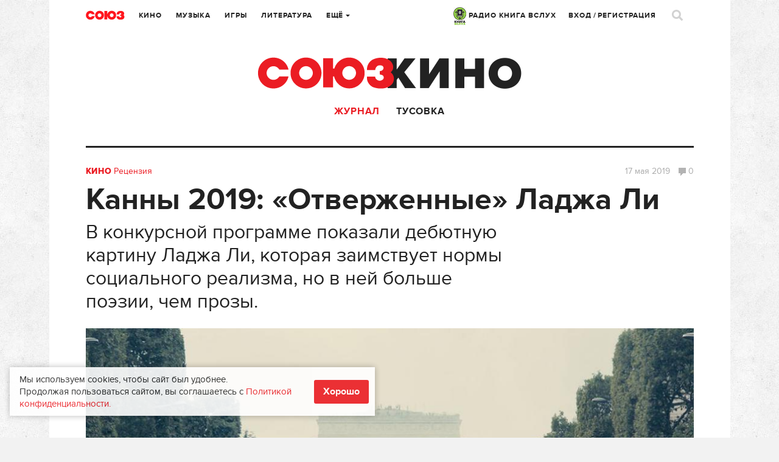

--- FILE ---
content_type: text/html; charset=UTF-8
request_url: https://www.soyuz.ru/articles/1770
body_size: 18283
content:
<!DOCTYPE html>
<html lang="ru">
    <head>
    <!-- Google tag (gtag.js) -->
	<script async src="https://www.googletagmanager.com/gtag/js?id=G-SFZQEVKWDV"></script>
	<script>
        window.dataLayer = window.dataLayer || [];
        function gtag(){dataLayer.push(arguments);}
        gtag('js', new Date());

        gtag('config', 'G-SFZQEVKWDV');
	</script>

    <meta http-equiv="Content-Type" content="text/html;charset=UTF-8" />
    <meta name="csrf-token" content="f52874fdda83d756949ca2169b3b9fb9f0df6235" />
<meta property="og:title" content="​Канны 2019: «Отверженные» Ладжа Ли" />
<meta property="twitter:site" content="@soyuz_ru" />
<meta property="twitter:title" content="​Канны 2019: «Отверженные» Ладжа Ли" />
<meta property="og:url" content="https://www.soyuz.ru/articles/1770" />
<meta property="og:description" content="В центре сюжета фильма «Отверженные» группа полицейских, которые следят за порядком не в самом благополучном пригороде Парижа. У Стефана первый день работы с новым начальством, и ему не дают ни на секунду расслабиться. Полицейские патрулируют улицы, находят общий язык с жителями района и действующими в нем группировками. Благодаря договоренностям и компромиссу преступную деятельность вполне можно контролировать. Однако все меняется, когда сами полицейские нарушают установленные ими самими правила...." />
<meta property="twitter:description" content="В центре сюжета фильма «Отверженные» группа полицейских, которые следят за порядком не в самом благополучном пригороде Парижа. У Стефана первый день работы с новым начальством, и ему не дают ни на секунду расслабиться. Полицейские патрулируют улицы, находят общий язык с жителями района и действующими в нем группировками. Благодаря договоренностям и компромиссу преступную деятельность вполне можно контролировать. Однако все меняется, когда сами полицейские нарушают установленные ими самими правила...." />
<meta property="og:image" content="https://www.soyuz.ru/public/uploads/files/5/7322496/20190517212613c817a18522.jpg" />
<meta property="og:image:width" content="600" />
<meta property="og:image:height" content="400" />
<meta property="twitter:image:src" content="https://www.soyuz.ru/public/uploads/files/5/7322496/600x400_20190517212613c817a18522.jpg" />
<meta property="twitter:card" content="summary_large_image" />
<link rel="stylesheet" type="text/css" href="/assets/style-f38-JBce-W2R4fNl5BAzgw.css?1732307097" />
<script type="text/javascript" src="/public/js/front/centrifuge.js"></script>
<title>​Канны 2019: «Отверженные» Ладжа Ли</title>
            <meta name="description" content="Рецензия на фильм «Отверженные» (2019) режиссера-дебютанта Ладжа Ли - лента-участник конкурсной программы 72-го Каннского кинофестиваля. Фильм заимствует нормы социального реализма, но в нем больше поэзии, чем прозы" />
                <meta name="keywords" content="Каннский кинофестиваль, Канны 2019, Ладж Ли, Отверженные, Виктор Гюго, Кен Лоуч, " />
    
    <link rel="icon" type="image/png" href="/public/images/front/favicon.png" />
    <link rel="apple-touch-icon" href="/public/images/front/favicon-iphone.png" />
    <link rel="apple-touch-icon" sizes="72x72" href="/public/images/front/favicon-iphone.png" />
    <link rel="apple-touch-icon" sizes="114x114" href="/public/images/front/favicon-touch.png" />
    <link rel="apple-touch-icon" sizes="144x144" href="/public/images/front/favicon-retina.png" />

            <link rel="alternate" type="application/rss+xml" title="Новости" href="https://www.soyuz.ru/rss/news" />
            <link rel="alternate" type="application/rss+xml" title="Статьи" href="https://www.soyuz.ru/rss/articles" />
            <link rel="alternate" type="application/rss+xml" title="Аудиокниги" href="https://www.soyuz.ru/rss/audiobooks" />
            <link rel="alternate" type="application/rss+xml" title="Книги" href="https://www.soyuz.ru/rss/books" />
            <link rel="alternate" type="application/rss+xml" title="Кино" href="https://www.soyuz.ru/rss/movies" />
            <link rel="alternate" type="application/rss+xml" title="Альбомы" href="https://www.soyuz.ru/rss/albums" />
            <link rel="alternate" type="application/rss+xml" title="Rambler" href="https://www.soyuz.ru/rss/rambler" />
            <link rel="alternate" type="application/rss+xml" title="Yandex" href="https://www.soyuz.ru/rss/yandex" />
    
    <meta name="viewport" content="width=1119" />
    
            <link rel="amphtml" href="https://www.soyuz.ru/articles/1770?amp=1">
        <link rel="canonical" href="https://www.soyuz.ru/articles/1770">
    
    <script async src="https://yastatic.net/pcode/adfox/loader.js" crossorigin="anonymous"></script>

    <script type="text/javascript" src="//vk.ru/js/api/openapi.js?110"></script>
    <script type="text/javascript">
        VK.init({apiId: 5287721, onlyWidgets: true});
    </script>

    <script async src="https://yastatic.net/es5-shims/0.0.2/es5-shims.min.js"></script>
    <script async src="https://yastatic.net/share2/share.js"></script>
    	<meta property="fb:pages" content="197172143628241" />

    	
    <!-- Facebook Analytics-->
    <script async>
        window.fbAsyncInit = function() {
            FB.init({
                appId      : '441131249567873',
                xfbml      : true,
                version    : 'v2.9'
            });
            FB.AppEvents.logPageView();
        };

        (function(d, s, id){
            var js, fjs = d.getElementsByTagName(s)[0];
            if (d.getElementById(id)) {return;}
            js = d.createElement(s); js.id = id;
            js.src = "//connect.facebook.net/en_US/sdk.js";
            fjs.parentNode.insertBefore(js, fjs);
        }(document, 'script', 'facebook-jssdk'));
    </script>
    <!-- End Facebook Analytics -->

    <!-- Facebook Pixel Code -->
    <script async>
        !function(f,b,e,v,n,t,s)
        {if(f.fbq)return;n=f.fbq=function(){n.callMethod?
            n.callMethod.apply(n,arguments):n.queue.push(arguments)};
            if(!f._fbq)f._fbq=n;n.push=n;n.loaded=!0;n.version='2.0';
            n.queue=[];t=b.createElement(e);t.async=!0;
            t.src=v;s=b.getElementsByTagName(e)[0];
            s.parentNode.insertBefore(t,s)}(window,document,'script',
            'https://connect.facebook.net/en_US/fbevents.js');
        fbq('init', '335205803527564');
        fbq('track', 'PageView');
    </script>
    <!-- End Facebook Pixel Code -->
    <meta name="p:domain_verify" content="3efbcc365416f26c58b5f5994d6a8d7e"/>

    <!-- Для кнопки подписаться pinterest (сама кнопка только на главной) -->
    <script async defer src="//assets.pinterest.com/js/pinit.js"></script>

        
</head>

        
            <body class="" data-twttr-rendered="true"><script type="text/javascript" src="/public/js/front/chat.js"></script>

        <script>
            // Google analytics
            (function(i,s,o,g,r,a,m){i['GoogleAnalyticsObject']=r;i[r]=i[r]||function(){
                    (i[r].q=i[r].q||[]).push(arguments)},i[r].l=1*new Date();a=s.createElement(o),
                m=s.getElementsByTagName(o)[0];a.async=1;a.src=g;m.parentNode.insertBefore(a,m)
            })(window,document,'script','//www.google-analytics.com/analytics.js','ga');

            ga('create', 'UA-61112682-1', 'auto');
            ga('send', 'pageview');
        </script>

<!-- Yandex.Metrika counter -->
<script type="text/javascript" >
   (function(m,e,t,r,i,k,a){m[i]=m[i]||function(){(m[i].a=m[i].a||[]).push(arguments)};
   m[i].l=1*new Date();
   for (var j = 0; j < document.scripts.length; j++) {if (document.scripts[j].src === r) { return; }}
   k=e.createElement(t),a=e.getElementsByTagName(t)[0],k.async=1,k.src=r,a.parentNode.insertBefore(k,a)})
   (window, document, "script", "https://mc.yandex.ru/metrika/tag.js", "ym");

   ym(27740910, "init", {
        clickmap:true,
        trackLinks:true,
        accurateTrackBounce:true,
        webvisor:true,
        trackHash:true
   });
</script>
<noscript><div><img src="https://mc.yandex.ru/watch/27740910" style="position:absolute; left:-9999px;" alt="" /></div></noscript>
<!-- /Yandex.Metrika counter -->

<!-- Yandex.RTB -->
<script>window.yaContextCb=window.yaContextCb||[]</script>
<script src="https://yandex.ru/ads/system/context.js" async></script>
<!-- /Yandex.RTB -->

    

<div class="overlay"></div>

<div class="live">
	<div class="live-close"><a href=""><i class="icons icon-close3"></i></a></div>
	<div class="live-head"><img src="/public/images/front/live-head.png" alt=""></div>


	
	<div class="live-list messages scrollpane">

		
			
	
		
		
			
			
		
		
			
			
		
		
			
			
		
		
			
			
		
		
			
			
		
		
			
			
		
		
			
			
		
		
			
			
		
		
			
			
		
		
			
			
		
		
			
			
		
		
			
			
		
		
			
			
		
		
			
			
		
		
			
			
		
		
			
			
		
		
			
			
		
		
			
			
		
		
			
			
		
		
			
			

		
	</div>

				

	<div class="live-footer">Уведомления <span class="live-notify">
			<a href="" data-val="1" class="">Вкл.</a> / <a href="" data-val="0" class="active">Выкл.</a>
		</span>
	</div>
	<input type="hidden" id="live_notifications" value=""/>
</div>
        <div id="wrapper" style="">
            
            <div class="wrap">
                                <div class="wr">
    <div class="head">
        <div class="head-top">
    <div class="head-l">
        <div class="head-logo"><a href="/"></a></div>
        <div class="head-city tip-holder">
                    </div>
        <div class="head-navi">
            <ul class="head-fm navi">
                <li class="tip-holder">
                    <a href="/radio" target="_blank"><img src="/public/images/front/kniga_logo-mini.jpg" alt="" width="21" />&nbsp;РАДИО КНИГА ВСЛУХ <!--<i class="icons icon-str-bottom"></i>--></a>
					                    <!-- <a class="open-fm-radio" href="/radio">-->
                    <!--<div class="tip submenu">
                        <div class="tip-wrap">
                            <div class="tip-content">
                                <ul>
                                    <li><a class="open-fm-radio" href="/radio">Книга Вслух</a></li>
                                    <li><a class="open-fm-radio" href="/radio/soviet">Советские песни</a></li>
                                </ul>
                            </div>
                        </div>
                    </div>-->
                </li>
            </ul>
            <ul class="navi">
                <li><a href="https://www.soyuz.ru/articles?sectionId=3">Кино</a></li>
                <li><a href="https://www.soyuz.ru/articles?sectionId=4">Музыка</a></li>
                <li><a href="https://www.soyuz.ru/articles?sectionId=1">Игры</a></li>
                <li><a href="https://www.soyuz.ru/articles?sectionId=2">Литература</a></li>
                <li class="tip-holder">
                    <a href="">Ещё <i class="icons icon-str-bottom"></i></a>
                    <div class="tip submenu">
                        <div class="tip-wrap">
                            <div class="tip-content">
                                <ul>
                                    <li><a href="https://www.soyuz.ru/articles?sectionId=12">Аудиокниги</a></li>
                                    <li><a href="https://www.soyuz.ru/kids">Для детей</a></li>
	                                <li><a href="https://www.soyuz.ru/news">Новости</a></li>
	                                <li><a href="https://www.soyuz.ru/releases?dateType=1">Релизы</a></li>
	                                <li><a href="https://www.soyuz.ru/ratings">Рейтинги</a></li>
	                                <li><a href="https://www.soyuz.ru/posters">Афиша</a></li>
	                                <li><a href="https://www.soyuz.ru/unions">Союзы</a></li>
	                                <!--<li><a href="https://www.soyuz.ru/boutiques">Бутики</a></li>-->
                                </ul>
                            </div>
                        </div>
                    </div>
                </li>
            </ul>
        </div>
    </div>
    <div class="head-r">
        <div class="head-navi">
            <ul class="head-fm navi">
                <li class="tip-holder">
                    <a href="/radio" target="_blank"><img src="/public/images/front/kniga_logo-mini.jpg" alt="" width="21" />&nbsp;РАДИО КНИГА ВСЛУХ <!--<i class="icons icon-str-bottom"></i>--></a>
                    <!-- <a class="open-fm-radio" href="/radio">-->
                    <!--<div class="tip submenu">
                        <div class="tip-wrap">
                            <div class="tip-content">
                                <ul>
                                    <li><a class="open-fm-radio" href="/radio">Союз.fm</a></li>
                                    <li><a class="open-fm-radio" href="/radio/soviet">Советские песни</a></li>
                                </ul>
                            </div>
                        </div>
                    </div>-->
                </li>
            </ul>
            <ul class="navi">
                                                    <li><a href="#signin" class="magnific">Вход</a> / <a href="#register" class="magnific">Регистрация</a></li>
                            </ul>

        </div>
        <div class="head-profile tip-holder">
<!--            -->                <script id='message-item' type='text/x-jquery-tmpl'>

        <div class="item tip-profile-chat-btn"  data-userid="${userId}">
            <div class="item-l">
                <div class="pic pic-round"><a href="${profileUrl}"><img src="{{if photo == "" }}/public/images/front/html/avatar-comments.png{{else}}${photo}{{/if}}" alt=""></a></div>
                   {{if status == 0 }}<div class="unread"></div>{{/if}}
                </div>
            <div class="item-r">
                <div class="item-head">
                    <div class="h7"><a href="${profileUrl}">${name}</a></div>
                </div>
                <div class="item-main">
                    <p>{{html text}}</p>
                </div>
                <div class="item-foot">
                    <div class="small">${date}</div>
                </div>
            </div>
        </div>

</script>


<script id='chat-item' type='text/x-jquery-tmpl'>

        <div class="item">
            <div class="item-l">
                <div class="pic pic-round"><a href="${profileUrl}"><img src="{{if photo == "" }}/public/images/front/html/avatar-comments.png{{else}}${photo}{{/if}}" alt=""></a></div>
                   {{if status == 0 }}<div class="unread"></div>{{/if}}
                </div>
            <div class="item-r">
                <div class="item-head">
                    <div class="h7"><a href="${profileUrl}">${name}</a></div>
                </div>
                <div class="item-main">
                    <p>{{html text}}</p>
                </div>
                <div class="item-foot">
                    <div class="small">${date}</div>
                </div>
            </div>
        </div>

</script>


<script id='chat-notify-item' type='text/x-jquery-tmpl'>

{{if type == 5}}
	<div class="item">
		<div class="item-l">
            <div class="pic"><a href="${url}"><img src="${photo}" alt=""></a></div>
            {{if status == 0 }}<div class="unread"></div>{{/if}}
		</div>
		<div class="item-r">
			<div class="item-head">
				<div class="h7"><a href="${url}">${urlTitle}</a></div>
				{{if author }}<div class="dark"><a href="${authorUrl}">${author}</a></div>{{/if}}
				<div class="small">${text}</div>
			</div>
			<div class="item-main">
				<a href="${url}" class="btn-buy-tbl">от ${price} Р. купить</a>
			</div>
			<div class="item-foot">
				<div class="small">${date}</div>
			</div>
		</div>
	</div>
{{else}}
    <div class="item">
        <div class="item-l">
            <div class="pic pic-round"><a href="${profileUrl}"><img src="{{if photo == "" }}/public/images/front/html/avatar-comments.png{{else}}${photo}{{/if}}" alt=""></a></div>
               {{if status == 0 }}<div class="unread"></div>{{/if}}
            </div>
        <div class="item-r">
            <div class="item-head">
                <div class="h7"><a href="${profileUrl}">${name}</a></div>
                 {{if type == 0}}
                    <div class="small">Оставил комментарий</div>
                {{/if}}
                {{if type == 1}}
                    <div class="small">Оставил отзыв</div>
                {{/if}}
                {{if type == 2}}
                    <div class="small">Добавил вас в союзники</div>
                {{/if}}
                {{if type == 3}}
                    <div class="small">Поделился <a href="${url}">ссылкой</a></div>
                {{/if}}
                {{if type == 4}}
                    <div class="small">Пользователь ${name} пригласил вас в союз ${urlTitle}</div>
                {{/if}}
				
				{{if type == 6}}
                    <div class="small">Пользователь ${name} назначил вас модератором в союз ${urlTitle}</div>
                {{/if}}

                {{if isOrder == 1}}
                    <div class="small">Купил <a href="${url}">${cardTypeName}</a></div>
                {{/if}}
            </div>
            <div class="item-main">
                {{if urlTitle }}
                    <a href="${url}">${urlTitle}</a></br>
                {{/if}}
                {{if text }}
                    ${text}
                {{/if}}
            </div>
            <div class="item-foot">
                <div class="small item-foot-date">${date}</div>
                {{if type == 1 && subscribed == 1}}
                    <a href="" class="small notify-unsubscribe-btn" data-owner-id="${ownerId}" data-owner-type="${ownerType}" data-type="${type}">Отписаться</a>
                {{/if}}

            </div>
        </div>
    </div>
{{/if}}


</script>



        

            
<!--            -->        </div>
        <div class="head-search">
            <a href=""><i class="icons icon-search"></i></a>
        </div>
    </div>
</div>



<script>
    quickSearchUrl = 'https://www.soyuz.ru/search/quickSearch';
    extendedUrl    = 'https://www.soyuz.ru/search/index';
</script>

<div class="search-popup mfp-hide" id="search-popup">
    <div class="wrap">
        <div class="wr">
            <div class="search-popup-top">
                <div class="head-logo"><a href="/"></a></div>
                <div class="search-popup-field">
                    <i class="icons icon-search-small"></i>
                    <form action="https://www.soyuz.ru/search/index" method="GET">
                        <input type="text" name="search" placeholder="Фильмы, альбомы, игры, книги, новости, статьи, персоны…" />
                    </form>
                </div>
                <div class="search-popup-close">
                    <a href=""><i class="icons icon-close2"></i></a>
                </div>
            </div>
            <div class="search-popup-nodata">
                Для быстрого поиска начните вводить запрос
            </div>
            <div class="search-popup-main">
                <div class="search-popup-result">

                </div>
                <div class="search-popup-bottom">
                    <a href=""><i class="icons icon-search-small"></i> расширенный поиск</a>
                </div>
            </div>
        </div>
    </div>
</div>
        <div class="head-sub">
            <div class="head-category"><a href="https://www.soyuz.ru/articles?sectionId=3"><img src="/public/images/front/head-category-movie.png" alt="" /></a></div>
            <div class="head-submenu">
                <ul>
                    <!-- <li class="">
                        <a href="https://www.soyuz.ru/movies">
                            Новинки
                        </a>
                    </li> -->
                    <li class="active">
                        <a href="https://www.soyuz.ru/articles?sectionId=3">Журнал</a>
                    </li>
                                        <li class="">
                        <a href="https://www.soyuz.ru/movies/community">Тусовка</a>
                    </li>
                </ul>
            </div>
        </div>
    </div>
    <!-- Content: -->
    <!-- <div class='left bordered'></div> -->
    <!-- <div class='right bordered'></div> -->
    <div class="bordered">
    <div class="wide wide-full">
        <div class="cat">
                        <a href="/movies/index"><strong>Кино</strong></a>
            <a href="/articles/index?type=3&sectionId=3">Рецензия</a>
        </div>
        <h1 itemprop="headline name" id="article-title">​Канны 2019: «Отверженные» Ладжа Ли</h1>
		<div itemprop="alternativeHeadline" id="article-header" class="dark" style="font-size: 32px !important; position: relative; margin-bottom: 25px; margin-top: -20px; width: 70%;">В конкурсной программе показали дебютную картину Ладжа Ли, которая заимствует нормы социального реализма, но в ней больше поэзии, чем прозы.</div>        <div class="small">
            <span class="date">
                17 мая                                                    2019                            </span>

            <span  class="comm">
                <a href="#comments"><span class="icons icon-comment big"></span>0                </a>
            </span>
        </div>
        <div class="pic" id="article-preview"><img itemprop="image" src="/public/uploads/files/5/7322496/1005x558_20190517212613c817a18522.jpg" alt="Кадр из фильма «Отверженные» (2019)"></div>                <div class="gray">Кадр из фильма «Отверженные» (2019)</div>
            </div>
</div>

<!-- полноэкранный (mobile - только такой тип блок у яндекса) -->
<!-- Yandex.RTB R-A-236873-24 -->
<script>window.yaContextCb.push(()=>{
	Ya.Context.AdvManager.render({
		"blockId": "R-A-236873-24",
		"type": "fullscreen",
		"platform": "touch"
	})
})
</script>

<!-- floor ad - внизу (mobile - только такой тип блок у яндекса) -->
<!-- Yandex.RTB R-A-236873-23 -->
<script>window.yaContextCb.push(()=>{
	Ya.Context.AdvManager.render({
		"blockId": "R-A-236873-23",
		"type": "floorAd"
	})
})
</script>
<div class="left">
    <div class="article" itemscope itemtype="https://schema.org/Article" itemref="article-title article-header article-preview">
                    <div class="article-author">
                <div class="pic">
                    <a href="https://www.soyuz.ru/profile?userId=2678">
                        <img src="/public/uploads/files/17/7222930/80x80_20180828181127bb394541d3.jpg" class="round" alt="">
                    </a>
                </div>
                <div class="dark">
                    <a href="https://www.soyuz.ru/profile?userId=2678">
                        Ася Заболоцкая                    </a>
                </div>
                <div class="gray">автор</div>
            </div>
                <div class="article-main">
            <div class="intro" itemprop="articleBody">
                <div class="h4" itemprop="description"><p>«Нет ни вредных трав, ни плохих людей, есть только плохой агроном» - Виктор Гюго, из романа «Отверженные».</p></div>
                
<p>В центре сюжета фильма «Отверженные» группа полицейских, которые следят за порядком не в самом благополучном пригороде Парижа. У Стефана первый день работы с новым начальством, и ему не дают ни на секунду расслабиться. Полицейские патрулируют улицы, находят общий язык с жителями района и действующими в нем группировками. Благодаря договоренностям и компромиссу преступную деятельность вполне можно контролировать. Однако все меняется, когда сами полицейские нарушают установленные ими самими правила.
</p>





<p>«Отверженные» на самом деле не являются прямой адаптацией романа Виктора Гюго – режиссер-дебютант Ладж Ли только заимствует общую атмосферу, созданную французским писателем. Корпусом фильма становятся массовые беспорядки, которые произошли на территории Франции в 2005 году не только в самом Париже, но и в других городах. Однако, несмотря на очевидный посыл, картина начинается с торжества – празднования победы Франции на Чемпионате мира по футболу. Счастливые, безумные и возбужденные лица проносятся на экране под достаточно минорный аккомпанемент. Но скоротечная радость сразу сменяется реалиями повседневной жизни.
</p>





<p><img src="/public/uploads/files/6/7322498/201905172131518d4105f1fb.jpg" alt="Кадр из фильма «Отверженные» (2019)"><div class="gray">Кадр из фильма «Отверженные» (2019)</div></p>





<p>Картина открывается диалогами, которые разнятся с операторской перспективой. Общий план «спального» района с высотками, полными невзрачных лестничных клеток и маленьких квартир, камера снимает с помощью дрона. Режиссер представляет общий план округа, в котором проживают в основном арабы и африканцы. В непростых условиях им приходится практически «скрываться» от центральных регионов Франции. Как именно это работает, какой между обществом и государством происходит диалог демонстрируется в отношениях между полицейскими и самими жителями. Как и любое демократическое государство, их взаимодействие происходит на уровне компромисса и словесных перепалок, которые сразу же превращаются в жестокие столкновения и кровопролитие.
</p>





<p>Фокусируясь на псевдокументальности и лирически отступая от общего повествования через кадры городской панорамы опасных регионов Франции, режиссер показывает двойственность современного общества и проводит очевидную параллель между победой на Чемпионате мира и жестокими условиями, в которых живут дети в пригородах Франции. Контраст сокрушителен, и настроение картины меняется с позитивного и спокойного тона на жестокий и полный злобы. Если в первой половине фильма текст играет главную роль, то затем вперед выходит именно действие и физическое присутствие каждого персонажа. Слова уже теряют свою власть, и это место полностью занимает насилие.
</p>





<p>Косвенно ссылаясь на работу Матье Кассовица «Ненависть» и любой другой европейский социальный реализм в лице Кена Лоуча (к тому же фильмы последнего демонстрируются практически в каждом французском кинотеатре), Ладж Ли создает свое видение, насколько неискренне и лживо общество в современном мире. И смотрит он на это с самых высоких точек.
</p>





<p>
	</p>
<div class="videoWrapper"><iframe width="500" height="281" src="//www.youtube.com/embed/58chiGxe69k" frameborder="0" allowfullscreen="">
	</iframe></div>

            </div>
        </div>

        		
		<!-- Yandex.RTB R-A-236873-10 -->
		<div id="yandex_rtb_R-A-236873-10"></div>
		<script type="text/javascript">
			(function(w, d, n, s, t) {
				w[n] = w[n] || [];
				w[n].push(function() {
					Ya.Context.AdvManager.render({
						blockId: "R-A-236873-10",
						renderTo: "yandex_rtb_R-A-236873-10",
						async: true
					});
				});
				t = d.getElementsByTagName("script")[0];
				s = d.createElement("script");
				s.type = "text/javascript";
				s.src = "//an.yandex.ru/system/context.js";
				s.async = true;
				t.parentNode.insertBefore(s, t);
			})(this, this.document, "yandexContextAsyncCallbacks");
		</script>

        
        <div class="article-meta" id="article-meta">
            <div class="date" itemprop="datePublished" content="2019-05-17T21:50:00+03:00">
                17 мая
                                                    2019г.                
            </div>


                <div class="buttons-block">
                                            <div class="button">
                            <a href="#register" class="magnific" data-id="1770" data-type="6">
                                <i class="icons icon-share big"></i>
                            </a>
                        </div>
                                        	<div class="button flex button-likes" href="#register"
		 data-id="1770"
		 data-type="6">
		<a href="#register" class="magnific"><i class="icons icon-likes big"></i> <span
				class="likes-num">0</span>
		</a>
	</div>

                    <div class="ya-share2"
                         data-services="vkontakte,facebook,odnoklassniki,twitter,gplus,pinterest,linkedin,moimir,telegram,skype,viber,whatsapp,blogger,collections,delicious,digg,evernote,lj,pocket,qzone,reddit,renren,sinaWeibo,surfingbird,tencentWeibo,tumblr"
                         data-counter
                         data-lang="ru"
                         data-limit="5"
                         data-size="m"
                         data-url="https://www.soyuz.ru/articles/1770"
                         data-title="​Канны 2019: «Отверженные» Ладжа Ли"
                         data-description="В конкурсной программе показали дебютную картину Ладжа Ли, которая заимствует нормы социального реализма, но в ней больше поэзии, чем прозы."
                         data-image="https://www.soyuz.ru/public/uploads/files/5/7322496/20190517212613c817a18522.jpg"
                         style="display: inline-block;"></div>

                </div>
            
        </div>

    </div>

    <div class="block-m35">

        <div class="split"></div>

        
            <div class="section section-tags">
                <div class="h3 ttu">Теги</div>
                    <div class="tag"><a href="/search/tag/%D0%9A%D0%B0%D0%BD%D0%BD%D1%81%D0%BA%D0%B8%D0%B9+%D0%BA%D0%B8%D0%BD%D0%BE%D1%84%D0%B5%D1%81%D1%82%D0%B8%D0%B2%D0%B0%D0%BB%D1%8C">Каннский кинофестиваль</a></div>
    <div class="tag"><a href="/search/tag/%D0%9A%D0%B0%D0%BD%D0%BD%D1%8B+2019">Канны 2019</a></div>
    <div class="tag"><a href="/search/tag/%D0%9B%D0%B0%D0%B4%D0%B6+%D0%9B%D0%B8">Ладж Ли</a></div>
    <div class="tag"><a href="/search/tag/%D0%9E%D1%82%D0%B2%D0%B5%D1%80%D0%B6%D0%B5%D0%BD%D0%BD%D1%8B%D0%B5">Отверженные</a></div>
    <div class="tag"><a href="/search/tag/%D0%92%D0%B8%D0%BA%D1%82%D0%BE%D1%80+%D0%93%D1%8E%D0%B3%D0%BE">Виктор Гюго</a></div>
    <div class="tag"><a href="/search/tag/%D0%9A%D0%B5%D0%BD+%D0%9B%D0%BE%D1%83%D1%87">Кен Лоуч</a></div>
            </div>

            <div class="split"></div>

        <!-- Yandex.RTB R-A-236873-22 -->
<div id="yandex_rtb_R-A-236873-22"></div>
<script>window.yaContextCb.push(()=>{
	Ya.Context.AdvManager.renderFeed({
		"blockId": "R-A-236873-22",
		"renderTo": "yandex_rtb_R-A-236873-22"
	})
})
</script>
        
            <div class="section section-news">
                <div class="h3 ttu">Читайте также</div>
                <div class="cards">
                    <div class="blocks rows-3">
                                                    <div class="block row">
                                                                    <div class="pic ">
                                        <a href="/articles/3117">
                                                                                            <img src="/public/uploads/files/5/7616687/227x185_20230201142520224c7d9478.jpg" alt="">
                                                                                    </a>
                                    </div>

                                    <div class="cat">
                                        <a href="/articles?sectionId=3"><strong>Кино</strong></a>
                                        <a href="/articles?sectionId=3&type=3">Рецензия</a></div>
                                                                <div class="h4"><a
                                        href="/articles/3117">​«Хищники»: Где твоя земля, чужак?</a>
                                </div>
								<div class="small">
                                    <span class="date">
                                            2 февраля                                    </span>
                                    <span class="comm"><a href="/articles/3117#comments" title="Комментарии"><span class="icons icon-comment"></span>0</a></span>
                                    <span class="share-count" data-url="/articles/3117">
                                        <a href="/articles/3117#article-meta" title="Поделились">
                                            <span class="icons icon-repost"></span><span class="share-count-span">?</span>
                                        </a>
                                    </span>
                                </div>
                            </div>
                                                    <div class="block row">
                                                                    <div class="pic ">
                                        <a href="/articles/2733">
                                                                                            <img src="/public/uploads/files/5/7473156/227x185_20211002212411bf2b901fdd.jpg" alt="">
                                                                                    </a>
                                    </div>

                                    <div class="cat">
                                        <a href="/articles?sectionId=3"><strong>Кино</strong></a>
                                        <a href="/articles?sectionId=3&type=3">Рецензия</a></div>
                                                                <div class="h4"><a
                                        href="/articles/2733">​«Титан»: Кровью и маслом</a>
                                </div>
								<div class="small">
                                    <span class="date">
                                            2 октября                                    </span>
                                    <span class="comm"><a href="/articles/2733#comments" title="Комментарии"><span class="icons icon-comment"></span>0</a></span>
                                    <span class="share-count" data-url="/articles/2733">
                                        <a href="/articles/2733#article-meta" title="Поделились">
                                            <span class="icons icon-repost"></span><span class="share-count-span">?</span>
                                        </a>
                                    </span>
                                </div>
                            </div>
                                                    <div class="block row">
                                                                    <div class="pic ">
                                        <a href="/articles/2727">
                                                                                            <img src="/public/uploads/files/5/7472987/227x185_202109281817084dce61453e.jpg" alt="">
                                                                                    </a>
                                    </div>

                                    <div class="cat">
                                        <a href="/articles?sectionId=3"><strong>Кино</strong></a>
                                        <a href="/articles?sectionId=3&type=3">Рецензия</a></div>
                                                                <div class="h4"><a
                                        href="/articles/2727">​«Разжимая кулаки»: Кино на ощупь</a>
                                </div>
								<div class="small">
                                    <span class="date">
                                            28 сентября                                    </span>
                                    <span class="comm"><a href="/articles/2727#comments" title="Комментарии"><span class="icons icon-comment"></span>0</a></span>
                                    <span class="share-count" data-url="/articles/2727">
                                        <a href="/articles/2727#article-meta" title="Поделились">
                                            <span class="icons icon-repost"></span><span class="share-count-span">?</span>
                                        </a>
                                    </span>
                                </div>
                            </div>
                                            </div>
                </div>
            </div>

            <div class="split"></div>

        
        
        
        

<script>

    selector = '.comments:not(.reviews) .comments-list';
    totalLoaded = 0;
    count = 0;
    infinityScrollUrl = '/comments/get?ownerId=1770&ownerType=6';
    startDate = '2026-01-18 20:55:46';

</script>

<div class="comments" data-ownerid="1770" data-ownertype="6">

    <div class="comments-top one">
        <div class="comments-head">
            <div class="h3 ttu" id="comments">Комментарии (0)</div>

            		        <div class="comments-btns">
			        <a href="#signin" class="magnific btn">Авторизуйтесь</a>
			        чтобы оставлять комментарии.
		        </div>
                    </div>


        
    </div>
    <div class="comments-list">


        
            </div>

<!--    -->        <div class="loading"></div>
<!--    --></div>

    </div>


</div>

<div class="right">

    <!-- Advertisement -->
        
    <div class="pubs-list-wrap">
		<!-- Yandex.RTB R-A-236873-9 -->
		<div id="yandex_rtb_R-A-236873-9"></div>
		<script type="text/javascript">
			(function(w, d, n, s, t) {
				w[n] = w[n] || [];
				w[n].push(function() {
					Ya.Context.AdvManager.render({
						blockId: "R-A-236873-9",
						renderTo: "yandex_rtb_R-A-236873-9",
						async: true
					});
				});
				t = d.getElementsByTagName("script")[0];
				s = d.createElement("script");
				s.type = "text/javascript";
				s.src = "//an.yandex.ru/system/context.js";
				s.async = true;
				t.parentNode.insertBefore(s, t);
			})(this, this.document, "yandexContextAsyncCallbacks");
		</script>
		<br><br>

        <div class="h4 ttu">В центре внимания</div>
        <div class="pubs-list pics">
            <div class="one">
                <ul>
                                            <li class="">
                            <div class="pic ">
                                <a href="/articles/3145">
	                                                                        <img src="/public/uploads/files/5/7621737/229x150_202303141604438f427600fb.jpg" alt="">
	                                                                </a>
                            </div>
	                        <div class="cat">
		                        <a href="/articles?sectionId=6"><strong></strong></a>
		                        <a href="/articles?sectionId=6&type="></a></div>
		                       
<!--                            <div class="gray">--><!--</div>-->
                            <div class="h5"><a href="/articles/3145">​«Одни из нас»: разбор финала и что будет во 2 сезоне</a></div>
                            <div class="dark" style="font-size: 18px;"><a href="/articles/3145">К чему приведет ложь Джоэла о «Цикадах», кто такие Эбби, Дина и Лев и что ждет Элли во 2 сезоне.</a></div>                            <div class="small mt10">
                                <span class="date">
                                    14 Марта 2023                                                                                                                2019                                                                    </span>
                                <span class="comm"><a href="/articles/3145#comments" title="Комментарии"><span class="icons icon-comment"></span>0</a></span>
                                <span class="share-count" data-url="/articles/3145">
                                    <a href="/articles/3145#article-meta" title="Поделились">
                                        <span class="icons icon-repost"></span> <span class="share-count-span">?</span>
                                    </a>
                                </span>
                                <span class="likes-count">
                                    <a href="/articles/3145#article-meta" title="Понравилось">
                                        <span class="icons icon-likes"></span><span class="likes-count-span">333</span>
                                    </a>
                                </span>
                                                            </div>
                        </li>
                                            <li class="">
                            <div class="pic ">
                                <a href="/articles/2916">
	                                                                        <img src="/public/uploads/files/5/7482042/229x150_20220509101713937e1a905c.jpg" alt="">
	                                                                </a>
                            </div>
	                        <div class="cat">
		                        <a href="/articles?sectionId=6"><strong></strong></a>
		                        <a href="/articles?sectionId=6&type="></a></div>
		                       
<!--                            <div class="gray">--><!--</div>-->
                            <div class="h5"><a href="/articles/2916">​20 короткометражек о Великой Отечественной войне</a></div>
                            <div class="dark" style="font-size: 18px;"><a href="/articles/2916">Короткие и сильные истории, которые смотрятся на одном дыхании.</a></div>                            <div class="small mt10">
                                <span class="date">
                                    9 Мая 2024                                                                                                                2019                                                                    </span>
                                <span class="comm"><a href="/articles/2916#comments" title="Комментарии"><span class="icons icon-comment"></span>0</a></span>
                                <span class="share-count" data-url="/articles/2916">
                                    <a href="/articles/2916#article-meta" title="Поделились">
                                        <span class="icons icon-repost"></span> <span class="share-count-span">?</span>
                                    </a>
                                </span>
                                <span class="likes-count">
                                    <a href="/articles/2916#article-meta" title="Понравилось">
                                        <span class="icons icon-likes"></span><span class="likes-count-span">67</span>
                                    </a>
                                </span>
                                                            </div>
                        </li>
                                            <li class="">
                            <div class="pic ">
                                <a href="/articles/3623">
	                                                                        <img src="/public/uploads/files/5/7643859/229x150_20250410143658c5e59d4b76.jpg" alt="">
	                                                                </a>
                            </div>
	                        <div class="cat">
		                        <a href="/articles?sectionId=6"><strong></strong></a>
		                        <a href="/articles?sectionId=6&type="></a></div>
		                       
<!--                            <div class="gray">--><!--</div>-->
                            <div class="h5"><a href="/articles/3623">​10 пасхалок в фильме «Minecraft в кино»</a></div>
                            <div class="dark" style="font-size: 18px;"><a href="/articles/3623">Тот самый Стив, каноничный крафт и кого показали в сцене после титров.</a></div>                            <div class="small mt10">
                                <span class="date">
                                    10 Апреля 2025                                                                                                                2019                                                                    </span>
                                <span class="comm"><a href="/articles/3623#comments" title="Комментарии"><span class="icons icon-comment"></span>1</a></span>
                                <span class="share-count" data-url="/articles/3623">
                                    <a href="/articles/3623#article-meta" title="Поделились">
                                        <span class="icons icon-repost"></span> <span class="share-count-span">?</span>
                                    </a>
                                </span>
                                <span class="likes-count">
                                    <a href="/articles/3623#article-meta" title="Понравилось">
                                        <span class="icons icon-likes"></span><span class="likes-count-span">40</span>
                                    </a>
                                </span>
                                                            </div>
                        </li>
                                    </ul>
            </div>
        </div>
    </div>
    <div class="split"></div>

    
</div>
    <div class="clear"></div>
</div>            </div>
        </div>

        <div id="footer" class="no-user-profile">
    <div class="f-menu">
                <ul>
                            <li><a href="/pages/contacts">Контакты</a></li>
                            <li><a href="/pages/rules">Пользовательское соглашение</a></li>
                            <li><a href="/pages/privacy">Политика конфиденциальности</a></li>
                    </ul>
    </div>
	<div class="copy">
		<p><span class="tag"><span>18+</span></span>
        © 2026 Компания «СОЮЗ». Все права защищены.</p>
	</div>
    <div class="copy copy-padding">
        <img src="/public/images/front/footer-logo.png" class="footer-logo" alt=""/>
        <p>Вся текстовая информация, находящаяся на&nbsp;сайте www.soyuz.ru, является собственностью<br />
ООО &laquo;СОЮЗ-АРБАТ&raquo; и/или его партнеров. Исключительное право на&nbsp;форму подачи информации на&nbsp;сайте<br />
принадлежит ООО &laquo;СОЮЗ-АРБАТ&raquo;. Любое воспроизведение материалов сайта www.soyuz.ru разрешается<br />
только со&nbsp;ссылкой на&nbsp;сайт www.soyuz.ru и&nbsp;указанием его адреса в&nbsp;сети Интернет.<br />
Неоднократное использование материалов возможно только при уведомлении разработчиков сайта www.soyuz.ru.</p>
    </div>
    <div class="f-social">
        <a href="https://twitter.com/soyuz_ru" target="_blank"><i class="icons icon-twitter"></i></a>
                <a href="https://vk.com/soyuz_ru" target="_blank"><i class="icons icon-vk"></i></a>
    </div>
    <div class="dev">
        Разработка сайта
        <a href="http://cetis.ru" target="_blank">
            <img src="/public/images/front/cetis.png"  alt=""/>
        </a>
    </div>

	<div id="notify-container" class="messages" style="display:none">
		<div id="notify-template">
			<a class="ui-notify-cross ui-notify-close" href="#"><i class="icons icon-close3"></i></a>
			#{html}
		</div>
	</div>


    <div id="fb-root"></div>
    <script>(function (d, s, id) {
            var js, fjs = d.getElementsByTagName(s)[0];
            if (d.getElementById(id)) return;
            js = d.createElement(s);
            js.id = id;
            js.src = "//connect.facebook.net/ru_RU/all.js#xfbml=1&appId=759868724077625";
            fjs.parentNode.insertBefore(js, fjs);
        }(document, 'script', 'facebook-jssdk'));</script>

    <script type="text/javascript">!function (d, s, id) {
            var js, fjs = d.getElementsByTagName(s)[0];
            if (!d.getElementById(id)) {
                js = d.createElement(s);
                js.id = id;
                js.src = "//platform.twitter.com/widgets.js";
                fjs.parentNode.insertBefore(js, fjs);
            }
        }(document, "script", "twitter-wjs");</script>

	<script type="text/javascript">
		function share(d, s, id) {

		};</script>
</div>



<div id="badge-popup" class="mfp-hide badge-popup">
    <span class="badge big"><span></span></span>
    <div class="badge-popup-text">
        <div class="h3 ttu"></div>
        <p></p>
    </div>
    <div class="bottom">
	            <div class="label">Поделитесь с друзьями</div>
        <div class="social">
            <a href="" target="blank" onclick="Share.twitter(badgeShareUrl + '?badgeId=' + $(this).closest('.badge-popup').attr('badgeid'), 'Награда: ' + $(this).closest('.badge-popup').find('.h3').text() + ' / ​Канны 2019: «Отверженные» Ладжа Ли'); return false;"><i class="icons icon-twitter"></i></a>
            <a href="" target="blank"><i class="icons icon-facebook" onclick="Share.facebook(badgeShareUrl + '?badgeId=' + $(this).closest('.badge-popup').attr('badgeid'), 'Союз', '', ''); return false;"></i></a>
            <a href="" target="blank" onclick="Share.vkontakte(badgeShareUrl + '?badgeId=' + $(this).closest('.badge-popup').attr('badgeid'), 'Союз', '', ''); return false;"><i class="icons icon-vk"></i></a>
        </div>
    </div>
</div>

<div class="tooltip-holder">
	</div>

<!-- Show geo popup if its posters page and user didn't have city -->





<div class="popup-user mfp-hide" id="signin">
    <div class="popup-logo"></div>

    <div class="popup-user-main">
        <form class="form" action="/profile/login" method="post">

            <input type="hidden" value="f52874fdda83d756949ca2169b3b9fb9f0df6235" name="csrf-token">

            <div class="one">
                <input type="text" name="Users[email]" id="Users_email" class="email" placeholder="Электронная почта…" value=""/>
            </div>
            <div class="one">
                <input type="password" name="Users[password]" class="id_Users_password" placeholder="Пароль…" />
            </div>
            <div class="one links">
                <label><input type="checkbox" name="Users[rememberMe]" id="Users_rememberMe" value="1" checked><i class="icons icon-checkbox"></i> Запомнить</label>
                <a href="#forgot" class="forgot magnific">Забыли пароль?</a>
            </div>
            <div class="submit">
                <button type="submit" class="btn red big">Войти</button>
            </div>
        </form>
    </div>

    <div class="popup-user-gray">
        <p>Или войдите через</p>
        <div class="popup-user-social">
                        <a href="/auth/login?provider=vkontakte" class="login-vkontakte"><i class="icons icon-login-vkontakte"></i></a>
           
            
            <a href="https://oauth.yandex.ru/authorize?client_id=d81e71c60be446eeac888ad76d56c096&redirect_uri=https://www.soyuz.ru/auth/socialLogin?social=yandex&response_type=code&state=123" class="login-yandex"><i class="icons icon-login-yandex"></i></a>         </div>
    </div>
    <div class="popup-user-bottom">Ещё нет аккаунта? <strong><a href="#register" class="magnific">Зарегистрироваться</a></strong></div>
</div>



<div class="popup-user mfp-hide" id="register">
        <div class="popup-logo"></div>
        <div class="popup-user-main">
		        <form class="form" action="/profile/register" method="post">

            <input type="hidden" value="1" name="check1">
            <input type="hidden" value="0" name="check2">
            <input type="hidden" value="f52874fdda83d756949ca2169b3b9fb9f0df6235" name="csrf-token">

	        
            
            <div class="one">
                <input type="text" name="Users[name]" id="Users_name" placeholder="Ваше имя…" value=""/>
            </div>

            <div class="one">
                <input type="text" name="Users[email]" id="Users_login" autofocus="autofocus"  class="email" placeholder="Электронная почта…" value=""/>
            </div>

			
	            <div class="one">
	                <input type="password" name="Users[password]" id="Users_password" placeholder="Пароль…" />
	            </div>

	        
            <div class="submit">
                <button type="submit" class="btn red big">Регистрация</button>
            </div>
            <p>Регистрируясь, вы соглашаетесь с&nbsp;условиями <a href="/pages/rules" target="_blank">пользовательского соглашения</a> и <a href="/pages/privacy" target="_blank">политикой конфиденциальности</a></p>

        </form>
    </div>


	
	    <div class="popup-user-gray">
	        <p>Или войдите через</p>
	        <div class="popup-user-social">
	            <a href="/auth/login?provider=vkontakte" class="login-vkontakte"><i class="icons icon-login-vkontakte"></i></a>
					            <a href="https://oauth.yandex.ru/authorize?client_id=d81e71c60be446eeac888ad76d56c096&redirect_uri=https://www.soyuz.ru/auth/socialLogin?social=yandex&response_type=code&state=123" class="login-yandex"><i class="icons icon-login-yandex"></i></a>
	            	        </div>
	    </div>

	
    <div class="popup-user-bottom">Уже есть аккаунт? <strong><a href="#signin" class="magnific">Войти</a></strong></div>
</div>
<div class="popup-user mfp-hide" id="forgot">
    <!--noindex-->
	<form action="/profile/passwordRestore" method="post" class="form">
	    <div class="popup-logo"></div>
	    <div class="popup-user-main">
	        <div class="one">
	            <input type="text" name="email" class="id_Users_email" placeholder="Электронная почта…" />
	        </div>
	        <div class="submit">
	            <input type="submit" class="btn red big" value="Сбросить пароль" />
	        </div>
	        <p>На указанный вами адрес электронной почты будет выслана инструкция по восстановлению пароля</p>
	    </div>
	    <div class="popup-user-bottom"><strong><a href="#signin" class="magnific">Вернуться назад</a></strong></div>
	</form>
    <!--/noindex-->
</div><script id='notify-message' type='text/x-jquery-tmpl'>

    <div class="one notify-message" data-user-id="${userId}">
		<div class="item">
			<div class="item-l">
				<div class="pic pic-round"><a href="${profileUrl}"><img src="${photo}" alt="" /></a></div>
			</div>
			<div class="item-r">
				<div class="item-head">
					<div class="h7"><a href="${profileUrl}">${name}</a></div>
					<div class="small">Оставил вам сообщение</div>
				</div>
			</div>
		</div>
		<div class="notify-type">
			<i class="icons icon-bubble-red"></i>
		</div>
	</div>


</script>


<script id='notify-community' type='text/x-jquery-tmpl'>

    <div class="one notify-community" data-url="${url}">
		<div class="item">
			<div class="item-l">
				<div class="pic pic-round"><a href="${profileUrl}"><img src="${photo}" alt="" /></a></div>
			</div>
			<div class="item-r">
				<div class="item-head">
					<div class="h7"><a href="${profileUrl}">${name}</a></div>
					<div class="small">Написал сообщение в&nbsp;тусовке ${sectionName}</div>
				</div>
			</div>
		</div>
		<div class="info">
	        <div class="text">
				<div class="h4"><a href="${url}">${title}</a></div>
				{{html text}}
			</div>
		</div>
		<div class="notify-type">
			<i class="icons icon-liveline"></i>
		</div>
	</div>


</script>

<script id='notify-community-review' type='text/x-jquery-tmpl'>

    <div class="one notify-community-review" data-url="${url}">
		<div class="item">
			<div class="item-l">
				<div class="pic pic-round"><a href="${profileUrl}"><img src="${photo}" alt="" /></a></div>
			</div>
			<div class="item-r">
				<div class="item-head">
					<div class="h7"><a href="${profileUrl}">${name}</a></div>
					<div class="small">Написал рецензию в&nbsp;тусовке ${sectionName}</div>
				</div>
			</div>
		</div>
		<div class="info">
	        <div class="text">
				<div class="h4">
					<a href="${url}">
						${title}
					</a>
				</div>
				{{html text}}
			</div>
		</div>
		<div class="notify-type">
			<i class="icons icon-liveline"></i>
		</div>
	</div>


</script>


<script id='notify-share' type='text/x-jquery-tmpl'>

    <div class="one notify-union-invite" data-url="${url}">
		<div class="item">
			<div class="item-l">
				<div class="pic pic-round"><a href="${profileUrl}"><img src="${photo}" alt="" /></a></div>
			</div>
			<div class="item-r">
				<div class="item-head">
					<div class="h7"><a href="${profileUrl}">${name}</a></div>
					<div class="small">Поделился ссылкой</div>
				</div>
			</div>
		</div>
		<div class="notify-type">
			<i class="icons icon-liveline"></i>
		</div>
	</div>


</script>

<script id='notify-union-invite' type='text/x-jquery-tmpl'>

    <div class="one notify-share">
		<div class="item">
			<div class="item-l">
				<div class="pic pic-round"><a href="${profileUrl}"><img src="${photo}" alt="" /></a></div>
			</div>
			<div class="item-r">
				<div class="item-head">
					<div class="h7"><a href="${profileUrl}">${name}</a></div>
					<div class="small">${name} пригласил Вас в союз ${urlTitle}</div>
				</div>
			</div>
		</div>
		<div class="notify-type">
			<i class="icons icon-liveline"></i>
		</div>
	</div>


</script>

<script id='notify-union-set-leader' type='text/x-jquery-tmpl'>

    <div class="one notify-share">
		<div class="item">
			<div class="item-l">
				<div class="pic pic-round"><a href="${profileUrl}"><img src="${photo}" alt="" /></a></div>
			</div>
			<div class="item-r">
				<div class="item-head">
					<div class="h7"><a href="${profileUrl}">${name}</a></div>
					<div class="small">Пользователь ${name} назначил вас модератором в союз ${urlTitle}</div>
				</div>
			</div>
		</div>
		<div class="notify-type">
			<i class="icons icon-liveline"></i>
		</div>
	</div>


</script>

<script id='notify-product-received' type='text/x-jquery-tmpl'>

    <div class="one notify-comment">
		<div class="item">
			<div class="item-l">
				<div class="pic pic-round"><a href="${profileUrl}"><img src="${photo}" alt="" /></a></div>
			</div>
			<div class="item-r">
				<div class="item-head">
					<div class="h7"><a href="${cardUrl}">${cardName}</a></div>
					<div class="small">${product} поступил${end} в продажу в ${partner}</div>
				</div>
			</div>
		</div>
		<div class="notify-type">
			<i class="icons icon-notify"></i>
		</div>
	</div>

</script>

<script id='notify-add-friend' type='text/x-jquery-tmpl'>
    <div class="one notify-share">
		<div class="item">
			<div class="item-l">
				<div class="pic pic-round"><a href="${profileUrl}"><img src="${photo}" alt="" /></a></div>
			</div>
			<div class="item-r">
				<div class="item-head">
					<div class="h7"><a href="${profileUrl}">${name}</a></div>
					<div class="small">добавил Вас в союзники</div>
				</div>
			</div>
		</div>
		<div class="notify-type">
			<i class="icons icon-liveline"></i>
		</div>
	</div>

</script>

<script id='notify-comment' type='text/x-jquery-tmpl'>
    <div class="one notify-comment">
		<div class="item">
			<div class="item-l">
				<div class="pic pic-round"><a href="${profileUrl}"><img src="${photo}" alt="" /></a></div>
			</div>
			<div class="item-r">
				<div class="item-head">
					<div class="h7"><a href="${profileUrl}">${name}</a></div>
					<div class="small">Оставил комментарий в <a href="${cardUrl}">${cardName}</a></div>
				</div>
			</div>
		</div>
		<div class="notify-type">
			<i class="icons icon-liveline"></i>
		</div>
	</div>
</script>
<div id="notification-popup" class="mfp-hide badge-popup" style="padding-top: 25px !important;">
    <div class="badge-popup-text">
        <div class="h3 ttu title"></div>
        <p class="text"></p>
    </div>
</div>

			<style>
	.cookie-accept {
		bottom: 5%;
		cursor: auto;
		left: 16px;
		margin: 0 auto;
		max-width: 600px;
		box-shadow: 0 0 10px rgba(0, 0, 0, .3);
		position: fixed;
		z-index: 1000;
		align-items: center;
		background: #fff;
		display: flex;
		font-size: 15px;
		gap: 12px;
		justify-content: space-between;
		line-height: 20px;
		padding: 10px 10px 10px 16px;
		-webkit-user-select: none;
		user-select: none;
		opacity: 0.9;
	}
	.cookie-accept:hover {
		opacity: 1;
	}
	</style>
	<div class="cookie-accept">
	        <p>Мы используем cookies, чтобы сайт был удобнее. <br>
Продолжая пользоваться сайтом, вы соглашаетесь с <a href="https://www.soyuz.ru/pages/privacy" target="_blank">Политикой конфиденциальности.</a></p>
            <button class="btn red" id="accept-cookie-button">Хорошо</button>
	</div>
	
<noscript>
    <img height="1" width="1" src="https://www.facebook.com/tr?id=335205803527564&ev=PageView&noscript=1" alt="">
</noscript>
<script type="text/javascript">(window.Image ? (new Image()) : document.createElement('img')).src = location.protocol + '//vk.ru/rtrg?r=AtlhIk2wJ8bOmwHeTG7UvMUbcuChCH0Gug/MfGZIpWi*v9DLtM2pkMZwiJWEM7SYMEMsmwZhJKYB7Zfuuy4Bjkm9Kk*uDAtelQw2RO1ID9wtOXs5SoRjJf/yHiFR2WnU2Or5PTUUyQUYkH9W*eVfrslxONs9j8V2wCUwsJWpTAA-&pixel_id=1000073313';</script>

<!-- Rating@Mail.ru counter -->
<script type="text/javascript">
    var _tmr = window._tmr || (window._tmr = []);
    _tmr.push({id: "811733", type: "pageView", start: (new Date()).getTime()});
    (function (d, w, id) {
        if (d.getElementById(id)) return;
        var ts = d.createElement("script"); ts.type = "text/javascript"; ts.async = true; ts.id = id;
        ts.src = (d.location.protocol == "https:" ? "https:" : "http:") + "//top-fwz1.mail.ru/js/code.js";
        var f = function () {var s = d.getElementsByTagName("script")[0]; s.parentNode.insertBefore(ts, s);};
        if (w.opera == "[object Opera]") { d.addEventListener("DOMContentLoaded", f, false); } else { f(); }
    })(document, window, "topmailru-code");
</script><noscript><div>
        <img src="//top-fwz1.mail.ru/counter?id=811733;js=na" style="border:0;position:absolute;left:-9999px;" alt="" />
    </div></noscript>
<!-- //Rating@Mail.ru counter -->
    <script type="text/javascript" src="/assets/script-2-q-yMcrplb1wtwSPZLgMJiQ.js?1732675187"></script>
<script type="text/javascript">
/*<![CDATA[*/
jQuery(function($) {
	/*%inner%*/
	
	        function setViewed(id, userId) {
	            $.ajax({
	                url: '/profile/badgeViewed',
	                type: 'POST',
	                data: {'id': id, 'userId' : userId},
	                success: function (data, statusText, xhr) {
	
	                }
	            });
	        return false
	        }
	
				$(function () {
					$('[name=check1]').val(0);
					$('[name=check2]').val(2);
				});
	
				$(document).ready(function () {
					jQuery('#accept-cookie-button').click(function () {
						jQuery.cookie('accept-cookie', '1');
						$('.cookie-accept').remove();
					});
				});
			
});
jQuery(window).on('load',function() {
   $(function () {
        chat.initUnauth(
                "ws://www.soyuz.ru:8000/connection/websocket",
                "e184be10ccbc4498ab595323b2ecbfec",
                "1768758946",
                "cd8ed224cecbfdbe77accb5d1fc04ef6"
            );
            });
    
});
/*]]>*/
</script>
</body>
</html>


--- FILE ---
content_type: text/html; charset=UTF-8
request_url: https://www.soyuz.ru/repost/getcount
body_size: 101
content:
{"success":1,"urls":{"\/articles\/3117":0,"\/articles\/2733":0,"\/articles\/2727":0,"\/articles\/3145":0,"\/articles\/2916":0,"\/articles\/3623":0}}